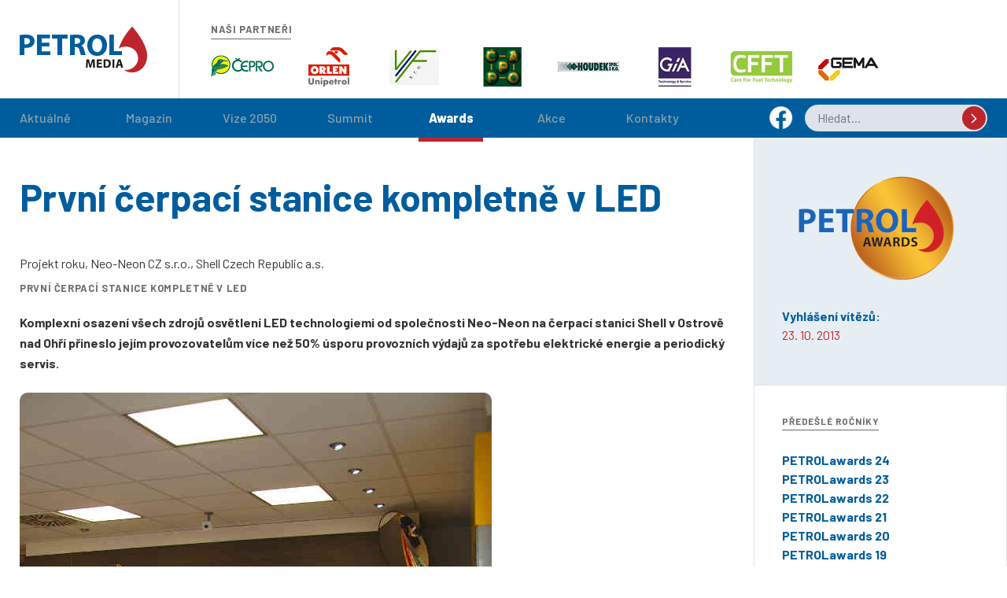

--- FILE ---
content_type: text/html; charset=utf-8
request_url: https://petrol.cz/petrol-awards/petrolawards-13/pr-prvni-cerpaci-stanice-kompletne-v-led-2989
body_size: 7913
content:

<!DOCTYPE HTML> 
<html lang="cs">
<head>
    <meta http-equiv="Content-Type" content="text/html; charset=utf-8" />
    
    <title>PR První čerpací stanice kompletně v LED - Petrol.cz</title>

    <meta http-equiv="content-language" content="cs"/>
    <meta http-equiv="X-UA-Compatible" content="IE=edge,chrome=1" />
    <meta name="viewport" content="width=device-width, initial-scale=1.0, maximum-scale=1.0, minimum-scale=1.0, user-scalable=no" />
	<meta name="msapplication-tap-highlight" content="no" />

    <meta name="author" content="PETROLmedia, s.r.o."/>
    <meta name="copyright" content="Copyright (c) 2000 - 2025" /> 

    <meta name="description" content="Komplexní osazení všech zdrojů osvětlení LED technologiemi od společnosti Neo-Neon na čerpací stanici Shell v Ostrově nad Ohří přineslo jejím provozovatelům více než 50% úsporu provozních výdajů za spotřebu elektrické energie a periodický servis." />
    <meta name="keywords" content="Komplexní osazení všech zdrojů osvětlení LED technologiemi od společnosti Neo-Neon na čerpací stanici Shell v Ostrově nad Ohří přineslo jejím provozovatelům více než 50% úsporu provozních výdajů za spotřebu elektrické energie a periodický servis." />
	<meta property="og:title" content="PR První čerpací stanice kompletně v LED - Petrol.cz">
	<meta property="og:image" content="https://www.petrol.cz/assets/img/petrol-media-logo.png">
	<meta property="og:url" content="https://www.petrol.cz/petrol-awards/petrolawards-13/pr-prvni-cerpaci-stanice-kompletne-v-led-2989">
	<meta property="og:description" content="Komplexní osazení všech zdrojů osvětlení LED technologiemi od společnosti Neo-Neon na čerpací stanici Shell v Ostrově nad Ohří přineslo jejím provozovatelům více než 50% úsporu provozních výdajů za spotřebu elektrické energie a periodický servis.">

    <link rel="shortcut icon" type="image/ico" href="/assets/img/favicon.png" />
    <link rel="alternate" type="application/rss+xml" title="RSS 2.0" href="/rss" />
    <link href="https://fonts.googleapis.com/css?family=Barlow:400,500,700,800,900&amp;subset=latin-ext" rel="stylesheet" />
    <link rel="stylesheet" type="text/css" href="/assets/css/normalize.min.css" />
	<link rel="stylesheet" type="text/css" href="/assets/css/common.css?638990615485825308" />

    <script src="https://code.jquery.com/jquery-3.3.1.min.js"></script>
    <script src="/assets/js/common.js?638990615485825308"></script>
    <link type="text/css" rel="stylesheet" href="https://cdnjs.cloudflare.com/ajax/libs/fancybox/3.5.7/jquery.fancybox.min.css" /><script src="https://cdnjs.cloudflare.com/ajax/libs/fancybox/3.5.7/jquery.fancybox.min.js"></script>

    <!-- Google Analytics 4 -->
    <script async src="https://www.googletagmanager.com/gtag/js?id=G-NNW5VJXX44"></script>
    <script>window.dataLayer = window.dataLayer || []; function gtag() { dataLayer.push(arguments); } gtag('js', new Date()); gtag('config', 'G-NNW5VJXX44');</script>
    
</head>

<body>
    <form method="post" action="/petrol-awards/petrolawards-13/pr-prvni-cerpaci-stanice-kompletne-v-led-2989" id="TheForm">
<div class="aspNetHidden">
<input type="hidden" name="__VIEWSTATE" id="__VIEWSTATE" value="/wEPDwUENTM4MWRk1fF7dyJveLGCn1YfzHulOZkGGRMHlvwyxMAu7h5KRCQ=" />
</div>


        <div id="header">
            
            <h2><a href="/">Petrol.cz</a></h2>
            <div id="header-partners">
                <h3 class="underline">Naši partneři</h3>
                <div id="header-partners-logos"></div>
            </div>
        </div>
        
        <div id="navigation">
            <div id="navigation-inner">
                <ul>
                    
                            <li class="">
                                <a href="/">Aktuálně</a>
                            </li>
                        
                            <li class="">
                                <a href="/magazin">Magazín</a>
                            </li>
                        
                            <li class="">
                                <a href="/vize-2050">Vize 2050</a>
                            </li>
                        
                            <li class="">
                                <a href="/summit">Summit</a>
                            </li>
                        
                            <li class="is-active">
                                <a href="/petrol-awards">Awards</a>
                            </li>
                        
                            <li class="">
                                <a href="/akce">Akce</a>
                            </li>
                        
                            <li class="">
                                <a href="/kontakt">Kontakty</a>
                            </li>
                        
                </ul>
                <div id="navigation-social">
                    <a href="https://www.facebook.com/petrol.cz" target="_blank" title="Facebook PETROLmedia"><img src="/assets/img/facebook-logo-white.png" alt="Facebook PETROLmedia" /></a>
                </div>
                <div id="search">
                    <input type="text" placeholder="Hledat..." class="js-search-input" />
                    <a href="#" class="js-search-button" title="Hledat">
                        <svg xmlns="http://www.w3.org/2000/svg" viewBox="0 0 30 30">
						    <path class="input-arrow" d="M12,10,17.5,16,12,21" />
					    </svg>
                    </a>
                </div>
                <div id="navigation-mobile">
                    <span class="navigation-mobile-bar"></span>
                    <span class="navigation-mobile-bar"></span>
                    <span class="navigation-mobile-label">Menu</span>
                </div>
            </div>
        </div>
        <div id="navigation-slideline"></div>

        <div id="content">
            <div id="main">
                
    <h1>První čerpací stanice kompletně v LED</h1>
    <div class="page-content article-content">
        
                <div id="award-nomination-category">Projekt roku, Neo-Neon CZ s.r.o., Shell Czech Republic a.s.</div>
                
<h3>První čerpací stanice kompletně v LED</h3>

<p><strong>Komplexní osazení všech zdrojů osvětlení LED
technologiemi od společnosti Neo-Neon na čerpací stanici Shell
v&nbsp;Ostrově nad Ohří přineslo jejím provozovatelům více než 50%
úsporu provozních výdajů za spotřebu elektrické energie a
periodický servis.</strong></p>

<p><strong><img src="/media/56395/shell-ostrov-1.jpg" width="600" height="577" alt="LED 1"/></strong><span
class="additional-info"><br />
 Osvětlení shopu čerpací stanice Shell v OStrově nad Ohří pomocí
LED světel</span><strong><br />
<br />
</strong></p>

<p><strong>Nejefektivnější investice současnosti</strong></p>

<p>U komerčních budov dosahují obvykle náklady na osvětlení 30 %
výdajů za elektřinu, u čerpacích stanic to může být ještě více.
Řada svítidel nonstop čerpacích stanic totiž musí svítit prakticky
nepřetržitě. Osvětlení čerpacích stanic plní několik funkcí. V
první řadě je nedílnou součástí designu každé čerpací stanice.
Podle typických barevných variací lze rozpoznat jednotlivé
provozovatele čerpacích stanic. V&nbsp;neposlední řadě tvoří
správné osvětlení i bezpečnostní prvek pro ochranu zdraví zákazníků
a obsluhy i ochrany čerpacích stanic.<br />
 V&nbsp;současnosti je výměna klasických zdrojů za vysoce úsporné
LED technologie v&nbsp;oblasti úspor provozních nákladů
z&nbsp;hlediska návratnosti tou nejlepší investicí. Nahrává tomu i
stále poměrně strmě klesající pořizovací ceny LED zdrojů, zvyšování
jejich měrného výkonu (počet lumenů na watt) a jejich extrémní
životnost, díky které odpadají náklady na dřívější časté periodické
výměny (zejména u výbojek osvětlení výdejní plochy). Podmínkou pro
dlouhodobou efektivitu LED osvětlení na čerpací stanici je volba
kvalitních zdrojů od zavedeného a prověřeného výrobce. Na trhu je
celá řada cenově velmi výhodných výrobků produkce tzv. garážových
firem, které jen stěží mohou seriozně poskytnout dlouhodobou
garanci a servis.</p>

<p><strong>Správně dimenzované osvětlení</strong></p>

<p>Při substituci LED zdrojů za klasické žárovky, zářivky, halogeny
či výbojky se často investoři dopouštějí zásadní chyby, kdy nahradí
původní zdroje ve stávajících osvětlovacích tělesech a neberou
v&nbsp;úvahu vyšší intenzitu LED zdrojů a jejich vysoce účinnou
vyzařovací charakteristiku. Chybně pak ponechají nezměněný počet
svítidel na původních místech, přestože by bylo efektivnější jejich
dispozici vzhledem k&nbsp;osvětlovanému prostoru optimalizovat a
výsledně zredukovat jejich počet. Bohužel stejné chyby se
dopouštějí i projektanti v&nbsp;návrzích novostaveb.<br />
 Aby se docílilo maximální efektivity instalace nového LED
osvětlení, je nezbytné vhodně rozmístit správný počet správně
dimenzovaných svítidel a tímto způsobem ještě více optimalizovat
náklady na osvětlení. Na novostavbě čerpací stanice Shell
v&nbsp;Ostrově nad Ohří naprojektovala a osadila veškeré světelné
zdroje společnost Neo‑Neon&nbsp;CZ s&nbsp;cílem provozovatelům
docílit co nejnižší spotřeby elektrické energie při co nejvyšším
užitku z&nbsp;osvětlení. Kromě toho, že čerpací stanice Shell
v&nbsp;Ostrově se díky tomuto projektu stala bezpochyby první
benzinovou pumpou v&nbsp;ČR kompletně osazenou LED technologiemi,
podařilo se zde dosáhnout správné kombinace úspor nákladů a
vizuálního vjemu (efektu) osvětlení.<br />
 Komplexní osazení všech zdrojů osvětlení LED technologiemi
přineslo čerpací stanici Shell v&nbsp;Ostrově nad Ohří snížení
provozních výdajů na spotřebu elektrické energie a periodický
servis o více než polovinu. O tom svědčí i komentář spokojených
provozovatelů: "Můj první dojem byl, že je to velmi přesvícené
v&nbsp;porovnání s&nbsp;ostatními benzinkami, ale už si začínám
pomalu zvykat (úsměv). Pocitově je najednou všude více světla, jak
na výdeji, tak v&nbsp;okolí i v&nbsp;prodejně. A co je
nejdůležitější, máme více jak poloviční úsporu ve spotřebě energie
než při použití klasických světel."</p>

<p><strong>Osvětlení manipulační plochy</strong></p>

<p>Osvětlení výdejní plochy není řešeno relampingem (náhrada celého
svítidla jiným), ale je použito svítidlo s&nbsp;větším vyzařovacím
úhlem a s&nbsp;vyšší intenzitou světelného toku (záření). Svítidla
jsou navržena tak, aby měl řidič bezpečný pocit při čerpání paliva
a také aby plnohodnotný obraz z&nbsp;kamerového systému zůstal i v
noci. Na osvětlení byla použita průmyslová LED svítidla Neo-Neon
Z90001-000 s&nbsp;příkonem 145 W, krytím IP65 a vyzařovacím úhlem
115°.</p>

<p><img src="/media/56400/z90001000.jpg" width="456" height="232" alt="LED Shell 2"/></p>

<p class="additional-info">Svítidlo Neo-Neon Z90001-000</p>

<p>Díky těmto parametrům byly sníženy počty svítidel oproti
standardním zápustným svítidlům osazeným sodíkovou výbojkou o
nominálním příkonu 150 W (celkový příkon svítidla se pohybuje
v&nbsp;rozmezí cca 180-250 W v&nbsp;závislosti na stáří světelného
zdroje) na polovinu.</p>

<p><strong>Osvětlení komunikací a parkovišť</strong></p>

<p>Bezprostřední okolí čerpací stanice je osvětleno LED svítidly
NEOJ2021-000-TJ s&nbsp;příkonem 142 W nahrazující výbojková
svítidla o nominálním příkonu 250 W (celkový příkon svítidla se
pohybuje v&nbsp;rozmezí cca 300-375 W v&nbsp;závislosti na stáří
světelného zdroje). Svítidla jsou osazena ve výšce 10 metrů a
jejich rozmístění je zvoleno tak, aby byla dobrá viditelnost
čerpací stanice i z větší vzdálenosti a také aby řidič při čerpání
pohonných látek při pohledu ven do okolí nebyl světelně
přeexponován.</p>

<p><strong>Osvětlení interiéru prodejny</strong></p>

<p>Interiér prodejny osvětlují zápustné LED I-Panely Neo-Neon
K1023-48 s&nbsp;dokonalou rovnováhou mezi estetikou a výkonem.
Konstrukce a použitý materiál umožňují široké rozprostření světla.
Proto k&nbsp;nasvícení prodejní plochy není třeba tolik svítidel
jako v&nbsp;případě rastrových těles se zářivkovými trubicemi.
Podstatný rozdíl je také v&nbsp;designu obou svítidel,
v&nbsp;otevřených rastrových tělesech se usazují nečistoty, kdežto
v&nbsp;uzavřených I-Panelech nikoli. Při pohledu na panel má člověk
pocit, že se dívá do střešního okna, kterým do místnosti vstupuje
denní světlo.</p>

<p><img src="/media/56405/k102348.jpg" width="568" height="200" alt="LED Shell 3"/><br />
 <span class="additional-info">LED I-Panel K1023-48 vhodný do
podhledů, k&nbsp;zavěšení nebo instalaci na stěnu</span></p>

<p>Tyto panely o rozměrech 60x60 cm a&nbsp;příkonu 48 W nahrazují
rastrová svítidla osazená zářivkovými trubicemi 4 x 18 W. V
chodbách a na toaletách jsou použita podhledová svítidla Neo‑Neon
B0691 o příkonu 24 W, která nahrazují 75-100W konvenční zdroje.
Pokladny a výdejní pulty jsou nasvětleny bodovými LED žárovkami
s&nbsp;paticí GU10 o příkonu 5 W nahrazující 20W zdroje.</p>

<p><strong>Maximální efekt</strong></p>

<p>Souhrnně bylo použitím LED svítidel a světelných zdrojů docíleno
vysoké energetické účinnosti, estetičnosti a vizuálního vjemu pro
zákazníky z&nbsp;důvodu významného zvýšení úrovní osvětlení
v&nbsp;okolí. Celkově bylo vytvořeno vítanější prostředí a spotřeba
energie byla snížena o více než 50 %. V&nbsp;tabulce není zahrnuto
designové osvětlení a osvětlení zázemí, které ještě celou bilanci
zlepšuje. Návratnost instalace kompletního osvětlení čerpací
stanice včetně VO ve výši 2,3 roku potvrdila vysokou efektivitu
investice do LED osvětlení.</p>

<hr />
<p><strong>Využití LED zdrojů na ČS</strong></p>

<ul>
<li>osvětlení manipulační (výdejní) plochy</li>

<li>osvětlení komunikací a parkovišť</li>

<li>osvětlení interiéru, regálů a chladicích boxů</li>

<li>osvětlení reklamních prvků a efektové osvětlení</li>
</ul>

            

        
    </div>
 

                <div id="middle-bar">
                    <div id="middle-bar-magazine">
                        <h3>Petrol Magazín</h3>
                        
                                <div>
                                    <span>Aktuální vydání<strong>2025/06</strong></span>  
                                    <span class="middle-bar-magazine-theme">Téma čísla<strong>Vánoce a zima na čerpacích stanicích</strong></span>
                                    <div id="middle-bar-magazine-image">
                                        <img src="/img/mag0/media/265182/obalka-mala-6-2025.jpg" alt="Aktuální číslo" />
                                    </div>
                                    <div id="middle-bar-buttons">
                                        <a class="btn" href="">Přečíst</a>
				                        <a class="btn js-order-magazine-button" href="#">Předplatné</a>
                                    </div>
                                </div>
                            
                    </div>
                    <div id="middle-bar-newsletter">
                        <h4>Přihlašte se k odběru novinek</h4>
                        <div>
                            <input type="text" placeholder="Váš e-mail" class="js-newsletter-input" />
                            <a href="#" class="js-newsletter-button">
                                <svg xmlns="http://www.w3.org/2000/svg" viewBox="0 0 30 30">
						            <path class="input-arrow" d="M12,10,17.5,16,12,21" />
					            </svg>
                            </a>
                        </div>
                    </div>
                </div>
                
            </div>

            
            <div id="aside">
                
    <div class="aside-box aside-box-awards-info">
                <h4>2013 - Termíny</h4>
                    <div>Vyhlášení vítězů: <span>23. 10. 2013</span></div>
                </dl>
            </div>
    <div class="aside-box aside-box-awards-list">
                <h4>Předešlé ročníky</h4>
                <ul>
                    <li><a href="/petrol-awards/petrolawards-24">PETROLawards 24</a></li><li><a href="/petrol-awards/petrolawards-23">PETROLawards 23</a></li><li><a href="/petrol-awards/petrolawards-22">PETROLawards 22</a></li><li><a href="/petrol-awards/petrolawards-21">PETROLawards 21</a></li><li><a href="/petrol-awards/petrolawards-20">PETROLawards 20</a></li><li><a href="/petrol-awards/petrolawards-19">PETROLawards 19</a></li><li><a href="/petrol-awards/petrolawards-18">PETROLawards 18</a></li><li><a href="/petrol-awards/petrolawards-17">PETROLawards 17</a></li><li><a href="/petrol-awards/petrolawards-16">PETROLawards 16</a></li><li><a href="/petrol-awards/petrolawards-15">PETROLawards 15</a></li><li><a href="/petrol-awards/petrolawards-14">PETROLawards 14</a></li><li><a href="/petrol-awards/petrolawards-13">PETROLawards 13</a></li><li><a href="/petrol-awards/petrolawards-12">PETROLawards 12</a></li><li><a href="/petrol-awards/petrolawards-11">PETROLawards 11</a></li><li><a href="/petrol-awards/petrolawards-10">PETROLawards 10</a></li><li><a href="/petrol-awards/petrolawards-09">PETROLawards 09</a></li><li><a href="/petrol-awards/petrolawards-08">PETROLawards 08</a></li><li><a href="/petrol-awards/petrolawards-07">PETROLawards 07</a></li>
                </ul>
            </div>
    <div class="aside-box aside-box-advertisement">
                <h4>Reklama</h4>
                <ul>
                    <li><a
href="https://www.unicodesys.cz/produkty/?utm_source=petrolmedia&amp;utm_medium=banner-rc&amp;utm_id=general"
 target="_blank"><img src="/media/243560/unicode.gif" width="280" height="600" alt="Unicode"/></a></li>
                </ul>
            </div>
    

            </div>
            
        </div>

        <div id="footer">
            <ul id="footer-links">
                <li><a href="/">PETROLmedia, s.r.o. © 2000 - 2025</a></li>
                <li><a href="http://baud.cz">Autor: Baud, spol. s r. o.</a></li>
                <li><a href="https://umbraco.com/">Redakční systém Umbraco</a></li>
            </ul>
        </div>
        <ul id="footer-ads">
            
        </ul>
    

<script type="text/javascript">
//<![CDATA[
$(function () { rotator.init('#header-partners-logos', [{name: '1.Čepro', url: 'http://www.ceproas.cz/', imageUrl: '/media/5651/logocepro.png'},{name: '3.Unipetrol', url: 'http://www.unipetrolrpa.cz/', imageUrl: '/media/5637/orlenunipetrollogoverticalrgb.png'},{name: '14.VIF', url: 'http://www.vif.cz/', imageUrl: '/media/5665/9923.png'},{name: '4.ČAPPO', url: 'http://www.cappo.cz/', imageUrl: '/media/5693/cappo.png'},{name: '6.HOUDEK s.r.o.', url: 'http://www.houdeksro.cz/', imageUrl: '/media/146298/houdek-logo-80x50.gif'},{name: '6.GIA', url: 'http://www.gia.cz/', imageUrl: '/media/72916/gialogobacmyk-1.jpg'},{name: '2.CFFT', url: 'http://www.cfft.cz/', imageUrl: '/media/161261/cfft.png'},{name: '5.Gema', url: 'http://www.gema.cz/', imageUrl: '/media/5840/logo.png'},{name: '10.Monti', url: 'http://monti.cz/', imageUrl: '/media/115862/monti.png'},{name: '13.Unicode', url: 'http://www.unicodesys.cz', imageUrl: '/media/99804/unicode2023.png'},{name: '7.Christ', url: 'http://www.christ.cz/', imageUrl: '/media/5868/christ.gif'},{name: '1.Brushtec', url: 'http://www.brushtec.eu/cs/', imageUrl: '/media/146274/brushtec-80x50.png'},{name: '1.Automax', url: 'https://www.automax-group.com/cz/', imageUrl: '/media/72909/logocorporate-80x50.jpg'},{name: '11.Sheron', url: 'http://www.sheron.eu/', imageUrl: '/media/5903/sheron.png'},{name: 'ADAM a PARTNER', url: 'https://www.adam-bluesky.cz/', imageUrl: '/media/191897/logo.png'},{name: '8.EURODATA', url: 'http://at.eurodata.eu/cs', imageUrl: '/media/162025/eurodata.png'},{name: '12.YOUR system', url: 'http://myocto.cz/', imageUrl: '/media/167524/octo-technologylogohorizontalrgb.jpg'},{name: 'Kodap', url: 'https://www.kodap.cz/cs/', imageUrl: '/media/234282/kodapi.png'},{name: 'AVIA', url: 'http://aviaczech.cz/', imageUrl: '/media/221868/avia.jpg'},{name: 'MOL', url: 'https://molcesko.cz/cz/', imageUrl: '/media/167545/molmomglogo2014.jpg'},{name: '4.Dallmayr Kaffee', url: 'http://www.dallmayr.cz/', imageUrl: '/media/118143/dallmayrmodra.jpg'},{name: 'Kingspan', url: 'https://www.kingspan.com/', imageUrl: '/media/247667/kingspan-logo.png'},{name: 'Washtec', url: 'https://www.washtec.cz/', imageUrl: '/media/247911/washtec.png'},{name: 'Eurowag', url: 'https://cz.eurowag.com/', imageUrl: '/media/249099/eurowag.png'},{name: '9. Kofola', url: 'https://www.kofola.cz/', imageUrl: '/media/250465/kofolanove-logocshorizontalnergb.png'},{name: '10.OMV', url: 'https://www.omv.cz/', imageUrl: '/media/251092/omvlogorgbdeepblue.png'}]); });//]]>
</script>
</form>
</body>
</html>  


--- FILE ---
content_type: text/css
request_url: https://petrol.cz/assets/css/common.css?638990615485825308
body_size: 35862
content:
body{font-family:Barlow,Helvetica,Arial,sans-serif;font-weight:400;font-size:1em;text-size-adjust:100%;color:#333;-webkit-font-smoothing:antialiased;-moz-osx-font-smoothing:grayscale}form{min-width:300px}h1{margin:3rem 0 3rem 45px;color:#005d9d;font-size:3.5rem}@media screen and (max-width:90em){h1{margin-left:0;font-size:3rem}}h2{margin:1.2em 0;font-size:1.5rem;font-weight:700}h3{margin:1.2em 0;font-size:.8rem;font-weight:700;letter-spacing:.05em;text-transform:uppercase}h3,h4,h5{color:#6d6d6d}a{color:#333;text-decoration:none}p{margin:1.5em 0;font-size:1rem;line-height:1.65em}p a{color:#6d6d6d;text-decoration:underline}hr{height:1px;width:60%;margin:1.5em auto;border:0;background:#6d6d6d}table{border-collapse:collapse}ul{font-size:1rem}label{min-width:6em;display:inline-block;text-align:right;margin-right:1.8em;font-size:1rem;font-weight:700;line-height:3em}input[type=password],input[type=text],textarea{outline:0;border:1px solid #dde2eb;border-radius:.8em;font-size:1rem;color:#005d9d;padding:.5em 1em;width:11em}input[type=text].long{width:20em}input[type=checkbox]{width:1em;height:1em;margin:0 .8em 0 0;position:relative;top:.125em}textarea{width:20em;margin-top:.5em;font-family:Barlow,Helvetica,Arial,sans-serif;font-size:1rem}fieldset{margin:0;padding:0;border:0;color:#005d9d}fieldset>div{position:relative}fieldset span.validation-error{color:#bd252c;font-size:.9rem}fieldset input[type=checkbox]+span.validation-error{position:relative;left:.5em}fieldset fieldset textarea.validation-error,fieldset input.validation-error{color:#bd252c;border-color:#bd252c}.btn{padding:.5em 1.8em;display:inline-block;color:#fff;background:#005d9d;border-radius:1.25em;font-weight:800;font-size:.9rem;line-height:1.5em;letter-spacing:.18em;text-transform:uppercase;transition:.35s}.btn:hover{opacity:.75}.btn-archive{background:#bd252c;margin-top:-1rem}#content{max-width:1440px;margin:0 auto;display:flex}@media screen and (max-width:51.25em){#content{display:block}}#main{padding:0 25px}#aside{width:320px;border:solid #dde2eb;border-width:0 1px 0 1px;flex-shrink:0}@media screen and (max-width:51.25em){#aside{width:auto;max-width:320px;border:none;margin:0 25px}}.page-content{margin:3rem 80px 3rem 45px;clear:both}@media screen and (max-width:90em){.page-content{margin:3rem 0}}.aside-box{padding:35px;border-bottom:1px solid #dde2eb}.aside-box:last-child{border-bottom:none}.aside-box h3,.aside-box h4{margin:0 0 2.5em;font-size:12px;font-weight:700;letter-spacing:.07em;text-transform:uppercase;display:inline-block}.aside-box h3::after,.aside-box h4::after{content:"";height:1px;display:block;position:relative;bottom:-.3em;background:#6d6d6d}.aside-box ul{margin:0;padding:0;list-style:none}.aside-box .subheading{margin:0 0 .9em;font-size:1.2rem;color:#005d9d;font-weight:800}.aside-box strong{font-size:1.5rem;font-weight:800;color:#bd252c}.aside-box-advertisement ul{text-align:center;margin:0 -35px}.h-captcha{margin:1rem 0 0 6rem}#tinymce .mceItemTable p{margin:0}#tinymce li{font-size:13px}#tinymce h2{margin:10px 0;font-size:18px;color:#005d9d}.en{display:none}.article-box{margin:2rem 0}.article-box a{display:flex;flex-direction:column;align-items:flex-start}.article-box h2{color:#005d9d;font-weight:800;font-size:1rem}.article-box h3{color:#bd252c;font-weight:800;letter-spacing:.1665em}.article-box img{box-shadow:0 0 20px #d4d4d4;border-radius:10px;opacity:.9;transition:opacity .2s ease}.article-box:hover img{opacity:1}.article-box-top a{flex-direction:row}@media screen and (max-width:48em){.article-box-top a{flex-direction:column}}.article-box-top h2{font-size:1.8rem;margin:.5em 0}.article-box-top h3{font-size:1rem;margin:0}.article-box-top p{margin-bottom:0}.article-box-top img{opacity:1;flex-shrink:0}@media screen and (max-width:70em){.article-box-top img{width:50%}}@media screen and (max-width:48em){.article-box-top img{width:100%}}.article-box-top .article-box-content{margin:0 2rem}@media screen and (max-width:48em){.article-box-top .article-box-content{margin:1rem 0}}.article-box-big h2{font-size:1.2rem}.article-box-grid .article-box{width:calc(33% - 30px);margin:0 30px 30px 0;display:inline-block;vertical-align:top}.article-box-grid .article-box img{max-width:100%}.article-box-grid .article-box p{font-size:.9rem}@media screen and (max-width:70em){.article-box-grid .article-box{width:calc(50% - 32px)}}@media screen and (max-width:27em){.article-box-grid .article-box{width:100%}}.article-meta{margin-top:.75em;text-transform:uppercase;letter-spacing:1px;font-size:.75rem;font-weight:700;color:#6d6d6d}.article-slider{margin:0 0 3rem;min-height:14rem;position:relative;overflow:hidden;clear:both}.article-slider .article-box{margin:0 2em 0 0}.article-slider-inner{position:absolute;left:0;display:flex;width:100%;transition:all .5s}@media screen and (max-width:48em){.article-slider img{max-width:220px;height:auto}}.discussion{margin:3rem 1.5rem;padding:0 0 3rem 0}.discussion ul{padding:0;margin:0;list-style-type:none;margin:0 0 45px 0}.discussion ul ul{margin:0 0 0 2rem;padding:0 0 0 2rem;border-left:1px solid #dde2eb}.discussion li{padding:0;margin:1.5rem 0 0 0;line-height:1.65em}.discussion li a{margin:.3em 0 0 1.5em;display:inline-block;color:#005d9d;text-transform:uppercase;letter-spacing:.02eM}#footer{width:100%;min-height:3.5em;background:#8aa0ac}#footer-links{max-width:1390px;padding:0;margin:0;list-style-type:none;margin:0 auto;text-align:center}#footer-links li{display:inline-block;line-height:3.5em}#footer-links a{display:block;padding:0 1.5em;color:#dde2eb}#footer-ads{max-width:1390px;padding:0;margin:0;list-style-type:none;margin:0 auto;text-align:center}#footer-ads li{display:inline-block;vertical-align:top}#footer-ads a{display:block;padding:0 12px}#footer-ads img{transition:.35s}#footer-ads img:hover{opacity:.7}#header{position:relative;max-width:1390px;min-height:125px;margin:0 auto;padding:0 25px;display:flex;align-items:center}#header h2{height:58px;margin-right:40px}#header h2 a{display:block;width:162px;height:58px;text-indent:-10000px;font-size:1px;background:url(/assets/img/petrol-media-logo.png) no-repeat}#header h2 a::after{display:none}@media screen and (max-width:32em){#header{padding:0 15px;flex-direction:column;align-items:flex-start}}#header-partners{min-height:125px;padding-left:40px;border-left:1px solid #dde2eb;flex-grow:2;display:flex;flex-direction:column;justify-content:center}#header-partners h3::after{width:8em;height:1px;content:"";display:block;position:relative;bottom:-.375em;background:#6d6d6d}@media screen and (max-width:32em){#header-partners h3::after{display:none}}@media screen and (max-width:32em){#header-partners h3{max-width:5em}}@media screen and (max-width:32em){#header-partners{min-height:0;border-left:none;border-top:1px solid #dde2eb;width:100%;padding:12px 0;flex-direction:row}}#header-partners-logos{width:100%}#header-partners-logos ul{padding:0;margin:0;list-style-type:none;display:flex}@media screen and (max-width:32em){#header-partners-logos ul{margin-left:25px}}#header-partners-logos li{width:110px;height:50px}@media screen and (max-width:62.5em){#header-partners-logos li{width:95px}}#header-partners-logos a img{opacity:1;transition:opacity .2s ease}#header-partners-logos a:hover img{opacity:.5}#header--instance-name{position:absolute;font-size:1.4rem;top:0;right:0;color:#fff;background:#bd252c;padding:.5rem 2rem}.image-gallery{max-height:220px;overflow:hidden;position:relative;transition:max-height .5s ease-in-out}.image-gallery a{display:inline-block;margin:0 10px 10px 0;width:120px;text-align:center;opacity:.85;transition:opacity .3s ease-in-out}.image-gallery a:hover{opacity:1}.image-gallery img{border-radius:3px}.image-gallery.expanded{max-height:10000px}.image-gallery.expanded .image-gallery-expand{display:none}.image-gallery-expand{position:absolute;bottom:0;left:0;right:0;height:3rem;padding-top:40px;background:linear-gradient(to bottom,rgba(255,255,255,.001) 0,rgba(255,255,255,.8) 50%,#fff 100%);color:#005d9d;text-transform:uppercase;font-size:.9rem;font-weight:800;letter-spacing:.297em;text-align:center;cursor:pointer}.image-gallery-expand svg{transition:all .3s ease-in-out}.image-gallery-expand:hover svg{transform:translateY(3px)}.image-gallery-expand span{margin:7px 0 0 0;display:block}.image-gallery-expand .arrow{fill:none;stroke:#005d9d;stroke-width:2px}.banner{margin:3rem -25px 3rem -25px;padding:25px;display:flex;background:#dde2eb}.banner h4{margin:23px 35px 0 0;font-size:.8rem;text-transform:uppercase;flex-grow:1}.banner h4::after{content:"";height:1px;width:100%;display:block;background:#6d6d6d;position:relative;bottom:-.6em}.banner div img{max-width:100%;height:auto}.banner .banner{padding-right:0}#middle-bar{min-height:150px;max-width:100%;margin:3rem -25px 3rem -25px;padding:0 25px;background:#dde2eb;display:flex}#middle-bar-buttons{flex-shrink:5}#middle-bar-buttons .btn{font-size:.8rem}#middle-bar-buttons a:first-child{background:#bd252c;margin-bottom:1em}@media screen and (max-width:90em){#middle-bar{display:block}}#middle-bar-magazine{flex-grow:2}#middle-bar-magazine h3{color:#005d9d;margin:0;padding:1em 0}#middle-bar-magazine h3::after{width:10em;height:1px;content:"";display:block;position:relative;bottom:-.3em;background:#005d9d}#middle-bar-magazine>div{display:flex;align-items:center}@media screen and (max-width:22em){#middle-bar-magazine>div{flex-direction:column;align-items:flex-start}}#middle-bar-magazine span{display:block;margin-right:2em;font-size:.9rem;text-transform:uppercase;white-space:nowrap}#middle-bar-magazine span.middle-bar-magazine-theme{width:264px}@media screen and (max-width:72em){#middle-bar-magazine span{white-space:normal}}@media screen and (max-width:22em){#middle-bar-magazine span{margin:1rem 0}}#middle-bar-magazine strong{display:block;color:#005d9d;text-transform:none;font-weight:400;font-size:1.05rem;line-height:1.4em;letter-spacing:0}#middle-bar-magazine-image{margin-top:-20px;padding:0 50px 0 15px;overflow:hidden}#middle-bar-magazine-image img{transform:rotate(11deg) translateY(15px)}@media screen and (max-width:22em){#middle-bar-magazine-image{margin:1rem 0}}#middle-bar-newsletter{padding-left:25px;border-left:1px solid #fff;display:flex;flex-direction:column;justify-content:center;align-items:center}#middle-bar-newsletter h4{font-size:1.4rem;margin:0 0 .5em;font-weight:800;white-space:nowrap}#middle-bar-newsletter input{min-height:2.1em;max-width:14em;border:none;background:0 0;padding:0 1em;outline:0}#middle-bar-newsletter a{display:block;width:1.875em;height:1.875em;border-radius:50%;position:absolute;top:.125em;right:.125em;background:#6d6d6d;transition:opacity .3s ease}#middle-bar-newsletter a .input-arrow{fill:none;stroke:#fff;stroke-width:1.5px;transition:.3s ease}#middle-bar-newsletter a:hover{opacity:.6}#middle-bar-newsletter a:hover .input-arrow{transform:translateX(3px)}#middle-bar-newsletter>div{position:relative;max-width:16em;width:100%;min-height:2.1em;font-size:1rem;background:#fff;border:none;border-radius:25px}@media screen and (max-width:90em){#middle-bar-newsletter{border-left:none;border-top:1px solid #fff;min-height:8em}}#modal-window{position:fixed;top:0;right:0;bottom:0;left:0;z-index:10;background:rgba(230,239,243,.95);justify-content:center;align-items:center;overflow:hidden;opacity:0}#modal-window iframe{width:100%;height:99%;border:0}body#modal form{max-width:37rem;margin:6.25rem auto 3rem;padding:3.5rem 4.5rem;position:relative;background:#fff;border-radius:1.5rem}#modal-close-button{width:40px;height:40px;display:block;position:absolute;right:-20px;top:-20px;background:#fff;border-radius:50%;cursor:pointer;transition:.4s ease-in-out}#modal-close-button path{stroke:#005d9d;fill:transparent;stroke-width:2}#modal-close-button:hover{transform:rotate(180deg)}#modal h1{margin:0 0 1em 0;font-size:1.8rem;color:#6d6d6d;font-weight:800;text-transform:uppercase;letter-spacing:normal}#modal h3{margin:1.5em 0 0 0;padding:0;position:relative;display:inline-block;color:#6d6d6d}#modal h3::after{content:"";height:1px;width:100%;display:block;background:#6d6d6d;position:absolute;left:0;bottom:-.3em}#modal h3+div{margin-top:1.5em}#modal p{margin:1em 0 1em 7em;font-size:.9rem}#modal ul{margin:1em 0 1em 7em;padding:0;font-size:.9rem;line-height:22px}#modal .modal-buttons{margin:2rem 0 0 0;text-align:center}#modal .btn{margin-left:2rem}#modal .btn-cancel{background:#bd252c}#modal .form-confirmation input{position:absolute;left:4.5rem;top:.5rem}#modal .form-confirmation .validation-error{position:relative;left:110px;bottom:2px}#navigation{width:100%;min-height:50px;background:#005d9d}#navigation-inner{max-width:1390px;min-height:50px;margin:0 auto;padding:0 25px;display:flex;align-items:center}#navigation-inner ul{flex-grow:2;display:flex;padding:0;margin:0;list-style-type:none}@media screen and (max-width:51.25em){#navigation-inner ul{display:none;position:absolute;flex-direction:column;top:50px;left:0;right:0;padding:15px 0 0 0;background:#fff;z-index:2;transform:translateX(100%);transition:transform .3s ease-in-out}#navigation-inner ul.expanded{display:block;transform:translateX(0)}}#navigation-inner li{display:inline-block;width:100%;max-width:8em;text-align:center}#navigation-inner li:first-child{max-width:6.25em;text-align:left}@media screen and (max-width:51.25em){#navigation-inner li:first-child{max-width:100%;text-align:center}}#navigation-inner li a{display:block;width:100%;color:#8aa0ac;font-weight:500;font-size:1rem;line-height:50px}@media screen and (max-width:51.25em){#navigation-inner li a{line-height:45px;font-size:18px}}#navigation-inner li.is-active a{color:#fff;font-weight:800}@media screen and (max-width:51.25em){#navigation-inner li.is-active a{color:#005d9d}}@media screen and (max-width:51.25em){#navigation-inner li{max-width:100%;text-align:center}}@media screen and (max-width:51.25em){#navigation-inner{position:relative}}#navigation-slideline{width:0;height:5px;position:relative;display:block;background:#bd252c;transition:all .4s ease-in-out;margin-top:-5px;top:5px}@media screen and (max-width:51.25em){#navigation-slideline{display:none}}#navigation-mobile{display:none;font-size:.8em;font-weight:400;text-transform:uppercase;color:#fff;cursor:pointer}#navigation-mobile .navigation-mobile-bar{display:block;width:100%;height:4px;border-radius:2px;margin-bottom:5px;background:#fff;transform-origin:0 0;transition:.2s ease-out}#navigation-mobile .navigation-mobile-bar:nth-child(2){margin-bottom:3px;transform-origin:100% 0}#navigation-mobile .navigation-mobile-label{transition:.2s ease-out;opacity:1}#navigation-mobile.expanded .navigation-mobile-bar:nth-child(1){transform:rotate(45deg) translateX(6px) translateY(-3px)}#navigation-mobile.expanded .navigation-mobile-bar:nth-child(2){transform:rotate(-45deg) translateX(1px) translateY(-9px)}#navigation-mobile.expanded .navigation-mobile-label{transform:translateY(10px);opacity:0}@media screen and (max-width:51.25em){#navigation-mobile{margin-left:auto;display:block}}#navigation-social{margin-right:15px;padding-top:2px}#navigation-social img{height:31px}.pagination{margin:3rem 0;text-align:center}.pagination ul{padding:0;margin:0;list-style-type:none}.pagination li{margin:0 1em;display:inline-block;vertical-align:top}.pagination a{font-size:1rem}.pagination a.is-active{font-weight:700}.pagination svg{transition:all .3s}.pagination .arrow{fill:none;stroke:#6d6d6d;stroke-width:1px}.pagination .pagination-newer[href]:hover svg{transform:translateX(-2px)}.pagination .pagination-older[href]:hover svg{transform:translateX(2px)}#search{position:relative;width:14.5em;min-height:2.1em;font-size:1rem;background:#dde2eb;border:none;border-radius:25px}#search input{min-height:2.1em;width:11em;border:none;background:0 0;padding:0 3em 0 1em;outline:0}@media screen and (max-width:56.25em) and (min-width:51.25),screen and (max-width:22em){#search input{max-width:8em}}#search a{width:1.875em;height:1.875em;border-radius:50%;position:absolute;top:.125em;right:.125em;display:block;background:#bd252c;transition:opacity .3s ease}#search a .input-arrow{fill:none;stroke:#fff;stroke-width:1.5px;transition:.3s ease}#search a:hover{opacity:.6}#search a:hover .input-arrow{transform:translateX(3px)}@media screen and (max-width:56.25em) and (min-width:51.25),screen and (max-width:22em){#search{max-width:10em}}.slider-next,.slider-previous{position:absolute;height:100%;z-index:-1;cursor:pointer;opacity:0;transition:opacity .5s}.slider-next svg,.slider-previous svg{position:absolute;top:100px;transition:all .3s}.slider-next .arrow,.slider-previous .arrow{fill:none;stroke-width:3px;stroke:#005d9d}.slider-previous{width:70px;background:linear-gradient(to right,#fff 0,rgba(255,255,255,.8) 25%,rgba(255,255,255,.001) 100%)}.slider-previous svg{left:5px}.slider-previous:hover svg{transform:translateX(-5px) scaleY(.9)}.slider-next{right:0;width:115px;background:linear-gradient(to left,#fff 0,rgba(255,255,255,.8) 25%,rgba(255,255,255,.001) 100%)}.slider-next svg{right:18px}.slider-next:hover svg{transform:translateX(5px) scaleY(.9)}.slider-visible{opacity:1;z-index:2}.youtube-video{position:relative;width:100%;height:0;padding-bottom:56.25%;overflow:hidden}.youtube-video iframe{position:absolute;top:0;left:0;width:100%;height:100%;min-width:321px}.article-date{color:#bd252c;font-weight:700}.article-content{margin-bottom:3rem}.article-content h2{color:#005d9d;letter-spacing:.015em}.article-content>p:first-child{font-size:1.25rem;line-height:1.65em;font-weight:400}.article-content>p:first-child strong{font-weight:400}.article-content li{margin-bottom:.5em}.article-content a{color:#6d6d6d;text-decoration:underline}.article-content img{max-width:600px;height:auto;border-radius:10px}.article-content img .right,.article-content img .right>img{float:right;margin-left:1rem}.article-content img .left,.article-content img .left>img{float:left;margin-right:1rem}.article-content table{margin:0 0 1.2rem 0;border-collapse:collapse}.article-content th{padding:.5em 1em}.article-content td{padding:.5em 1em}.article-content td p{font-size:1rem;line-height:1em;margin:.8em 0}.article-content td p:first-child{margin-top:0}.article-content td p:last-child{margin-bottom:0}.awards-header{box-sizing:border-box;margin:0 -25px 0 -25px;padding:16px 0 0 8rem;height:254px;background:url(/assets//img/awards-header-bg.jpg) right no-repeat}.awards-header h1{margin:.75em 0 .25em 0}.awards-header h2{margin:20px 0 0 0;font-size:2.5rem;font-weight:400;color:#005d9d}.pc-awards-nomination h3{font-size:1.4rem;font-weight:700;color:#bd252c;letter-spacing:.025em}.pc-awards-nomination ul{padding:0;margin:0;list-style-type:none;margin:0 0 2em 0;max-width:50em;font-weight:700;font-size:1rem;line-height:2em;letter-spacing:.035em}.pc-awards-nomination li{display:flex;justify-content:space-between;border-bottom:1px solid #dde2eb}.pc-awards-nomination li a{color:#005d9d}.pc-awards-nomination li span{font-weight:400;text-align:right}.pc-awards-content h3{font-size:1.4rem;font-weight:700;color:#bd252c;letter-spacing:.025em}.pc-contact table{max-width:50em;width:100%;border-collapse:collapse}.pc-contact tr{border:1px solid #dde2eb;border-left:none;border-right:none}.pc-contact td{padding:.8em 0;color:#005d9d;font-size:1rem;font-weight:700;line-height:1.5em}.pc-contact td:first-child{width:65px}.pc-contact td a{color:#005d9d}.pc-contact td a:hover{text-decoration:underline}.pc-contact td img{max-width:48px;height:auto;margin-right:8px}.pc-contact td .position{font-weight:400}.pc-contact ul{padding:0;margin:0;list-style-type:none;color:#005d9d;font-size:1rem;line-height:1.8em}.event-list{list-style-type:none;font-size:1.2rem;letter-spacing:.018em;line-height:1.85em;color:#005d9d}.event-list li span{display:inline-block;margin:0 0 5px 0}.event-list li a{color:#005d9d}.event-list li .date{color:#bd252c;font-weight:700;width:125px}.event-list li .event{font-weight:700}.event-list li .location{padding-left:21px;position:relative}.event-list li .location::before{content:"-";position:absolute;left:3px}.event-banners{padding:0;margin:0;list-style-type:none;padding:0 0 65px 0}.event-banners li{display:inline-block;margin:0 25px 25px 0}.magazine-header{display:flex;margin:3rem 45px}.magazine-header h1{margin:0;font-size:2rem}.magazine-header>div{margin-right:4.5rem}.magazine-header-latest{margin-top:.5em;text-align:center;font-size:1.6rem;font-weight:700;text-transform:uppercase;color:#bd252c}@media screen and (max-width:51.25em){.magazine-header-latest{text-align:left}}@media screen and (max-width:90em){.magazine-header{margin:3rem 0}}@media screen and (max-width:51.25em){.magazine-header{flex-direction:column-reverse}}.magazine-list-header{position:relative}.magazine-year-selector{position:absolute;top:2px;right:0;text-transform:uppercase;font-weight:800;font-size:.9rem;letter-spacing:.12em;color:#bd252c}.magazine-year-selector span{display:inline-block;padding:.5em 2.5em .5em 1em;margin-left:1rem;background:#bd252c url([data-uri]) no-repeat 4.5em 55%;border-radius:.8em;color:#fff;letter-spacing:.12em;position:relative;top:-2px;cursor:pointer}.magazine-year-selector div{position:absolute;right:0;width:18em;z-index:2;display:flex;flex-wrap:wrap;background:#fff;border:1px solid #bd252c;font-size:.9rem;font-weight:500;visibility:hidden;opacity:0;transition:opacity .3s}.magazine-year-selector div.visible{opacity:1;visibility:visible}.magazine-year-selector a{display:block;width:3.5em;padding:.2em 0 .2em 1em;line-height:1.5em}.magazine-year-selector a:hover{background:#bd252c;color:#fff;font-weight:600}.magazine-year-selector a.aspNetDisabled{opacity:.6}.magazine-list{height:210px;margin-bottom:3rem;position:relative;overflow:hidden}.magazine-list img{width:133px;opacity:.85;margin-bottom:1rem;transition:all .3s ease-out}.magazine-list a{display:inline-block;min-height:235px;width:133px;margin-right:1.5rem;text-align:center;color:#005d9d;font-weight:700;font-size:.9rem;letter-spacing:.07em;transition:margin .3s ease-out;cursor:pointer}.magazine-list a:hover{color:#bd252c;margin-top:0}.magazine-list a:hover img{width:153px;margin-left:-10px;box-shadow:0 8px 21px rgba(0,0,0,.3);opacity:1}.magazine-list-inner{position:absolute;left:0;display:flex;width:100%;transition:all .5s}.pc-magazine-advertising h3{font-size:1.2rem;color:#bd252c;font-weight:700;letter-spacing:.025em;text-transform:none}.pc-magazine-advertising ul{padding:0;margin:0;list-style-type:none;column-count:2;color:#005d9d;font-size:1rem;line-height:1.85em}.pc-magazine-advertising li{padding:0 50px 0 15px;background:url([data-uri]) 0 12px no-repeat}.pc-magazine-advertising #magazine-advertising{display:none}.pc-magazine-advertising .btn svg{margin:0 0 0 10px;transform-origin:6px 7px;transition:all .3s ease-in-out}.pc-magazine-advertising .btn svg.is-opened{transform:rotate(-180deg)}.pc-magazine-advertising .btn .arrow{fill:none;stroke:#fff;stroke-width:2px}.magazine-advertising-sheets{margin-left:2rem}.magazine-advertising-sheets h4{margin:0}.magazine-advertising-sheets .sheet{display:flex;max-width:585px;margin:20px 0 0 0}.magazine-advertising-sheets .sheet-image{width:89px;height:111px;padding:3px;box-shadow:0 7px 19px rgba(0,0,0,.15);border:1px solid #dde2eb;position:relative;flex-shrink:0}.magazine-advertising-sheets .sheet-image::after,.magazine-advertising-sheets .sheet-image::before{content:"";position:absolute;width:41px;height:109px;border:1px solid #005d9d;background:#e6eff3}.magazine-advertising-sheets .sheet-image::after{right:3px}.magazine-advertising-sheets .sheet-image.type-4-0::after{background:#fff}.magazine-advertising-sheets .sheet-image.type-2-2::after,.magazine-advertising-sheets .sheet-image.type-2-2::before{background:linear-gradient(to bottom,#fff 0,#fff 50%,#e6eff3 50%,#e6eff3 100%)}.magazine-advertising-sheets .sheet-image.type-1-1::after,.magazine-advertising-sheets .sheet-image.type-1-1::before{background:linear-gradient(to bottom,#fff 0,#fff 75%,#e6eff3 75%,#e6eff3 100%)}.magazine-advertising-sheets .description{margin:15px 0 0 30px}.magazine-advertising-sheets .description h4{font-size:1.25rem;color:#bd252c;letter-spacing:.025em;display:flex;justify-content:space-between}.magazine-advertising-sheets .description p{font-size:.9rem;margin:1rem 0}.magazine-advertising-conditions h3{margin-top:3rem;font-size:1rem;font-weight:700;color:#333;letter-spacing:.05em;text-transform:uppercase}.magazine-advertising-conditions h3::after{width:100%;height:1px;content:"";display:block;position:relative;bottom:-.375em;background:#6d6d6d}.magazine-advertising-conditions h4{font-size:1rem;margin-bottom:.5em;color:#bd252c;font-weight:700;letter-spacing:.025em}.magazine-advertising-conditions ul{padding:0;margin:0;list-style-type:none;margin:0 0 2rem 0}.magazine-advertising-conditions li{font-size:.9rem;line-height:2em;padding-bottom:1px;font-weight:700;letter-spacing:.035em;display:flex;justify-content:space-between;color:#005d9d}.magazine-advertising-conditions li span:last-child{color:#bd252c;white-space:nowrap}.magazine-advertising-conditions li small{font-weight:400;font-size:.85rem;padding-left:1em}.pc-partner-list h3{width:100%;margin-top:.5em;font-size:1rem;position:relative;display:inline-block}.pc-partner-list h3::after{content:"";height:1px;width:100%;display:block;background:#6d6d6d;position:absolute;bottom:-.3em}.pc-partner-list ul{padding:0;margin:0;list-style-type:none;margin:0 0 1rem 0}.pc-partner-list li{display:inline-block;width:80px;height:50px;margin:0 30px 10px 0;opacity:1;transition:opacity .3s ease-in-out}.pc-partner-list li:hover{opacity:.5}.pc-search-results *{font-family:Barlow,Helvetica,Arial,sans-serif!important;font-size:1rem!important;-webkit-font-smoothing:antialiased;-moz-osx-font-smoothing:grayscale}.pc-search-results a.gs-title{font-size:1.2rem!important;text-decoration:none;font-weight:500}.pc-search-results .gs-title b{font-size:1.2rem!important;text-decoration:none;color:#bd252c!important}.pc-search-results .gsc-control-cse .gsc-table-result{margin-top:.5em!important}.summit-header{box-sizing:border-box;min-height:259px;margin:0 -25px 0 -25px;padding:16px 0 0 4.6rem;background:url(/assets/img/summit-header-bg.jpg)}.summit-header h1{margin:.5em 0 .25em 0}.summit-header h2{margin:8px 0 0 0;font-weight:400;font-size:1.5rem;line-height:1.32em;letter-spacing:.017em;color:#005d9d}.summit-header strong{display:block;font-size:1rem;font-weight:800;letter-spacing:.351px}.page-summit-youtube-embed iframe{width:100%;aspect-ratio:16/9}.pc-summit-program{padding:0 0 0 3rem;position:relative}.pc-summit-program::after{content:"";position:absolute;top:8px;bottom:16px;left:0;width:3px;background:#6d6d6d}.pc-summit-program h3{color:#bd252c;font-size:1.4rem;font-weight:700;letter-spacing:normal;text-transform:none;position:relative}.pc-summit-program h3::after{content:"";width:9px;height:9px;border:2px solid #fafafa;border-radius:50%;position:absolute;left:-53px;top:7px;z-index:1;background:#6d6d6d}.pc-summit-program p{margin:.25em 0}.pc-summit-program strong,.pc-summit-program strong a{color:#005d9d}.pc-summit-program li a{text-decoration:underline}.vision2050-heading{margin:0 -25px;padding:10px 0 0 25px;height:450px;background:url(/assets/img/vision2050-header-bg-2023.jpg?v=2) center no-repeat;background-size:cover}.vision2050-heading h1{margin:0;height:190px;width:100%;text-indent:-10000px;font-size:1px;background:url(/assets/img/vision-2050-logo-2023.png) no-repeat;background-position:center;background-size:contain}.vision2050-heading h1::after{display:none}.vision2050-heading h1.version-en{background-image:url(/assets/img/vision-2050-logo-2023-en.png)}@media screen and (max-width:51.25em){.vision2050-heading h1{height:100px}}.vision2050-heading .subheading{text-indent:-10000px;font-size:1px}.vision2050-heading .additional{margin:95px 25px 0;display:flex;width:auto;max-width:100%;font-weight:700;font-size:2.1rem;margin-bottom:.75rem;color:#3a3839;align-items:baseline;justify-content:center}.vision2050-heading .additional span{font-weight:100;font-size:2.5rem;margin:0 1rem}@media screen and (max-width:51.25em){.vision2050-heading .additional span{font-size:1.4rem}}@media screen and (max-width:35em){.vision2050-heading .additional span{display:none}}@media screen and (max-width:51.25em){.vision2050-heading .additional{margin-top:80px;font-size:1.4rem}}@media screen and (max-width:35em){.vision2050-heading .additional{flex-direction:column;align-items:center;text-align:center;line-height:2rem}}.vision2050-heading .location{width:auto;max-width:100%;text-align:center;font-size:1.45rem;color:#3a3839}@media screen and (max-width:51.25em){.vision2050-heading .location{padding-bottom:25px;margin:0 25px;font-size:1.25rem;line-height:1.6rem}}@media screen and (max-width:51.25em){.vision2050-heading{height:auto;padding-top:20px;padding-left:0}}.pc-vision2050>h2{color:#005d9d;font-size:2rem;margin-bottom:2rem}.vision2050-introduction{display:flex;align-items:flex-start;margin-bottom:0}.vision2050-introduction p{margin:0 2rem 0 0;font-size:1.5rem;line-height:1.6em}.vision2050-introduction .youtube-video{flex-shrink:0;width:50%;padding-bottom:28.25%}.vision2050-introduction2 p{margin:1rem 2rem 0 0;font-size:1.4rem;line-height:1.6em}.vision2050-programme-switch{margin:2em 0 0}.vision2050-programme-switch .hide{display:none}.vision2050-programme-switch .show{margin-bottom:2em}.vision2050-programme-heading{display:flex;justify-content:space-between;align-items:center;margin:4rem 0 1.2rem}.vision2050-programme-heading h2{margin:0;color:#005d9d;font-size:2rem}@media screen and (max-width:51.25em){.vision2050-programme-heading h2{margin-bottom:1.2em}}.vision2050-programme-heading a{color:#005d9d;font-size:1.25rem;font-weight:500}@media screen and (max-width:51.25em){.vision2050-programme-heading{display:block;margin:0}}.vision2050-programme{margin-bottom:5rem}.vision2050-programme h3{margin-bottom:2rem;font-size:1.5rem;text-transform:none;color:#005d9d}.vision2050-programme strong{display:block}.vision2050-programme>div{display:flex;position:relative;margin:4rem 0;font-size:1.25rem;line-height:1.65em;min-height:3rem}.vision2050-programme>div:last-child{margin-bottom:0}.vision2050-programme>div:not(.last):not(.vision2050-programme-heading)::after{position:absolute;content:"";width:80%;height:1px;background:#dde2eb;bottom:-2rem;left:10%}@media screen and (max-width:51.25em){.vision2050-programme>div{flex-direction:column}}.vision2050-programme .time{color:#bd252c;width:100px;flex-shrink:0;font-weight:600;padding-top:.3rem}@media screen and (max-width:51.25em){.vision2050-programme .time{margin-bottom:1rem;font-size:1.5rem}}.vision2050-programme .logo{width:150px;flex-shrink:0;margin-left:2rem;padding-top:.5rem;text-align:center}.vision2050-programme .logo img{max-width:100%;max-height:100px}@media screen and (max-width:51.25em){.vision2050-programme .logo{margin:1rem 0}}.vision2050-programme .description{flex-grow:2;max-width:450px}.vision2050-programme .company{font-size:1.15rem}.vision2050-programme .photo{width:132px;margin-right:2rem}.vision2050-recap{margin-bottom:6em}.vision2050-recap h2{color:#bd252c;font-size:1.2em}.vision2050-recap h3{color:#bd252c;margin:0 0 1em;text-transform:none;font-size:1.2em}.vision2050-recap ul li{margin-bottom:.5em}.vision2050-recap ul a{font-size:1.1em}.vision2050-recap-top{display:flex}.vision2050-recap-top>div{width:calc((100% - 6em)/ 3);margin:0 2em 0 0}@media screen and (max-width:46em){.vision2050-recap-top>div{width:100%;margin:0 0 2em 0}}@media screen and (max-width:46em){.vision2050-recap-top{flex-direction:column}}.vision2050-recap .youtube-video{padding-bottom:63.5%}#aside.vision2050{background:linear-gradient(90deg,#eaedf3 0,#fff 15%,#fff 85%,#eaedf3 100%)}@media screen and (max-width:51.25em){#aside.vision2050{background:#fff}}.aside-box-awards-info{min-height:174px;background:#e6eef3}.aside-box-awards-info h4{margin:.5rem auto 1rem 20px;width:200px;height:134px;text-indent:-10000px;font-size:1px;background:url(/assets/img/petrol-awards-logo.png?v=2) no-repeat}.aside-box-awards-info h4::after{display:none}.aside-box-awards-info div{margin:1em 0;font-size:1rem;line-height:1.5em;font-weight:700;color:#005d9d}.aside-box-awards-info div span{display:block;color:#bd252c;font-weight:400}.aside-box-awards-list a{color:#005d9d;font-weight:700;line-height:1.5em}.aside-contact-about h2{height:60px;margin:25px 0;text-indent:-10000px;font-size:1px;background:url(/assets/img/petrol-media-logo.png) no-repeat;background-repeat:no-repeat;background-position:center}.aside-contact-about h2::after{display:none}.aside-contact-about p{font-size:.9rem;line-height:1.65em;letter-spacing:.07em}.aside-contact-address{border-bottom:none}.aside-contact-address address{line-height:1.65em;font-size:.9rem;text-align:left;letter-spacing:.07em;font-style:normal}.aside-contact-address a{text-decoration:underline}.aside-contact-map{padding:0 6px}.aside-latest-summit{padding:70px 35px 45px;background:url(/assets/img/aside-last-summit-bg.jpg) no-repeat bottom;background-size:100% 100%;text-align:center}.aside-latest-summit h3{display:block;margin:0 auto 2rem auto;width:185px;height:67px;text-indent:-10000px;font-size:1px;background:url(/assets/img/petrol-summit-logo.png) no-repeat}.aside-latest-summit h3::after{display:none}.aside-latest-summit .subheading strong{line-height:1.5em}.aside-latest-summit .btn{margin:1em 0 0 0}.aside-latest-summit .btn:last-child{background:#bd252c}.aside-magazine-editorial-plan{background:#005d9d;color:#fff}.aside-magazine-editorial-plan h3{color:#fff}.aside-magazine-editorial-plan h3::after{background:#fff}.aside-magazine-editorial-plan table{width:100%}.aside-magazine-editorial-plan td,.aside-magazine-editorial-plan th{padding:.2em 0;height:1.5em;border-bottom:1px solid #fff;text-align:center}.aside-magazine-editorial-plan td:first-child,.aside-magazine-editorial-plan th:first-child{text-align:left;width:3em}.aside-magazine-editorial-plan th:nth-child(2){width:6em}.aside-magazine-order{padding:70px 35px;background:url(/assets/img/aside-magazine-order-bg.jpg) no-repeat;background-size:100% auto;text-align:center}.aside-magazine-order h3{font-size:1.58rem;color:#bd252c;font-weight:800;text-transform:none;letter-spacing:normal;line-height:1.28em}.aside-magazine-order h3::after{display:none}.aside-summit-forms .btn{margin:.5em 0;font-size:.88em}.aside-summit-forms .btn:first-child{background:#bd252c}.aside-summit-list a{color:#005d9d;font-weight:700;line-height:1.5em}.aside-summit-partner-group{padding-bottom:0}.aside-summit-partner-group ul{padding:0;margin:0;list-style-type:none}.aside-summit-partner-group li{vertical-align:top;margin:0 32px 20px 0;display:inline-block}.aside-summit-partner-group.type-2 img{max-width:80px;height:auto}.aside-summit-partner-group.type-3 img{max-width:50px;height:auto}.aside-box-vision2050-partners{padding-bottom:15px}.aside-box-vision2050-partners h3{margin-bottom:3.5rem}.aside-box-vision2050-partners ul{display:flex;flex-direction:column;align-items:center}.aside-box-vision2050-partners li{margin:0 0 50px 0}.aside-box-vision2050-partners img{max-width:140px}

--- FILE ---
content_type: application/x-javascript
request_url: https://petrol.cz/assets/js/common.js?638990615485825308
body_size: 4339
content:
$(function(){function n(){var i=$(".js-newsletter-input"),n=validation.isValidEmail(i.val());i.toggleClass("error",!n),n&&modals.openModal("/modals/newsletter.aspx?e="+i.val())}function e(){var i=$(".js-search-input").val();document.location="/vyhledavani?q="+encodeURI(i)}switch($(".js-newsletter-button").click(function(){return n(),!1}),$(".js-newsletter-input").keyup(function(i){13===i.keyCode&&n()}),$(".js-add-comment").click(function(){return modals.openModal("/modals/comment.aspx?p="+$(this).data("pageid")+"&c="+$(this).data("commentid"),!0),!1}),$(".js-search-button").click(function(){return e(),!1}),$(".js-search-input").keyup(function(i){13===i.keyCode&&e()}),$(".js-toggle-magazine-advertising").click(function(i){var n=$(this);return $("#magazine-advertising").slideToggle(400,"swing",function(){n.find("span").text($(this).is(":visible")?n.data("hidetext"):n.data("showtext")),n.find("svg").toggleClass("is-opened")}),!1}),$(".js-magazine-year-selector-button").click(function(){$(".js-magazine-year-selector-list").toggleClass("visible")}),$(document).click(function(){$(event.target).is(".js-magazine-year-selector-button, .js-magazine-year-selector-list *")||$(".js-magazine-year-selector-list").toggleClass("visible",!1)}),$(".js-order-magazine-button").click(function(){return modals.openModal("/modals/order-magazine.aspx"),!1}),window.location.hash){case"#summit-partner-konference":case"#summit-partner-casopisu":case"#summit-navstevnik":case"#vision2050-conference-form-select":case"#vision2050-conference-form-visitor":case"#vision2050-conference-form-partner":case"#vision2050-conference-form-media":history.replaceState(null,null," ")}$("#navigation-mobile").click(function(){$("#navigation-mobile, #navigation ul").toggleClass("expanded"),$("body").css("overflow",$(this).hasClass("expanded")?"hidden":"scroll")}),navigationEnhancement.init()});var gallery={init:function(i){$(document).ready(function(){$(i).fancybox()})}},modals=($(function(){$(".image-gallery-expand").click(function(){console.log($(this).prev()),$(this).parent().toggleClass("expanded")})}),{openModal:function(i){$("body").css("overflow","hidden"),$('<div id="modal-window"><iframe src="'+i+'"></iframe></div>').appendTo("body").animate({opacity:1},500,"linear")},openModalMessage:function(i,n){modals.openModal("/modals/general.aspx?t="+i+"&c="+n)},closeModal:function(i){i=i||!1,$("body").css("overflow","scroll"),$("#modal-window").animate({opacity:0},500,"linear",function(){$(this).remove()}),i&&document.location.reload()}}),navigationEnhancement={init:function(){var i="#navigation li.is-active span";function n(i){$("#navigation-slideline").css({width:i.width()+24,left:i.position().left-12})}$("#navigation li a").wrapInner("<span></span>").hover(function(){n($(this).children("span"))}),$("#navigation ul").mouseleave(function(){n($(i))}),n($(i))}},rotator={init:function(t,a){var o=[],s=0,n=!1,l=0;function i(){var i=$(t).get()[0].scrollWidth;if(l==i)return!0;l=i;var n=Math.floor(+i/110);if(0<n){o=[];for(var e=s=0;e<a.length;e+=n)o.push(a.slice(e,e+n))}return 0<n}n=i(),function i(){n&&($(t).fadeToggle("fast",function(){$(t).html("<ul>"+o[s++].map(function(i,n){return'<li><a href="'+i.url+'" target="_blank"><img src="/img/par0'+i.imageUrl+'" alt="'+i.name+'" /></a></li>'}).join("")+"</ul>").fadeToggle()}),s>o.length-1&&(s=0),setTimeout(function(){i()},5e3))}(),$(window).on("resize",function(){i()})}},slider={init:function(o){$(function(){var i=o+"-inner",n=$(o+" .sliding-item").outerWidth(!0),e=$(o+" .sliding-item").length,t=0;function a(){$(i).css("left",-1*t),$(o+" .slider-previous").toggleClass("slider-visible",0<t),$(o+" .slider-next").toggleClass("slider-visible",t+$(o).width()<n*e)}$(o).css("min-height",$(i).height()),$(i).before('<div class="slider-previous"><svg xmlns="http://www.w3.org/2000/svg" width="25" height="45"><path class="arrow" d="M23,0,2,22.5,23,45" /></svg></div>').after('<div class="slider-next"><svg xmlns="http://www.w3.org/2000/svg" width="25" height="45"><path class="arrow" d="M2,0,23,22.5,2,45" /></svg></div>'),a(),$(o).on("click",".slider-next",function(){t+=n,a()}),$(o).on("click",".slider-previous",function(){t-=n,a()})})}},validation={isValidEmail:function(i){return/^(([^<>()\[\]\\.,;:\s@"]+(\.[^<>()\[\]\\.,;:\s@"]+)*)|(".+"))@((\[[0-9]{1,3}\.[0-9]{1,3}\.[0-9]{1,3}\.[0-9]{1,3}\])|(([a-zA-Z\-0-9]+\.)+[a-zA-Z]{2,}))$/.test(String(i).toLowerCase())}};